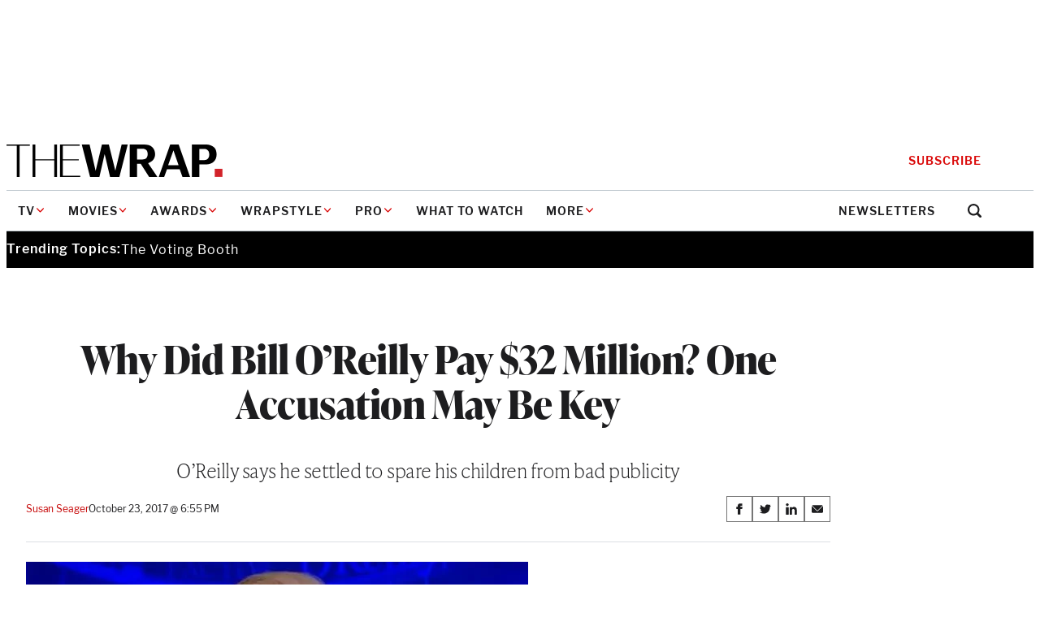

--- FILE ---
content_type: text/html; charset=utf-8
request_url: https://www.google.com/recaptcha/api2/anchor?ar=1&k=6LfrehcpAAAAAL6o0kJfxk5Fr4WhO3ktYWPR7-u1&co=aHR0cHM6Ly93d3cudGhld3JhcC5jb206NDQz&hl=en&v=PoyoqOPhxBO7pBk68S4YbpHZ&size=normal&anchor-ms=20000&execute-ms=30000&cb=osaof5wmrwgb
body_size: 49550
content:
<!DOCTYPE HTML><html dir="ltr" lang="en"><head><meta http-equiv="Content-Type" content="text/html; charset=UTF-8">
<meta http-equiv="X-UA-Compatible" content="IE=edge">
<title>reCAPTCHA</title>
<style type="text/css">
/* cyrillic-ext */
@font-face {
  font-family: 'Roboto';
  font-style: normal;
  font-weight: 400;
  font-stretch: 100%;
  src: url(//fonts.gstatic.com/s/roboto/v48/KFO7CnqEu92Fr1ME7kSn66aGLdTylUAMa3GUBHMdazTgWw.woff2) format('woff2');
  unicode-range: U+0460-052F, U+1C80-1C8A, U+20B4, U+2DE0-2DFF, U+A640-A69F, U+FE2E-FE2F;
}
/* cyrillic */
@font-face {
  font-family: 'Roboto';
  font-style: normal;
  font-weight: 400;
  font-stretch: 100%;
  src: url(//fonts.gstatic.com/s/roboto/v48/KFO7CnqEu92Fr1ME7kSn66aGLdTylUAMa3iUBHMdazTgWw.woff2) format('woff2');
  unicode-range: U+0301, U+0400-045F, U+0490-0491, U+04B0-04B1, U+2116;
}
/* greek-ext */
@font-face {
  font-family: 'Roboto';
  font-style: normal;
  font-weight: 400;
  font-stretch: 100%;
  src: url(//fonts.gstatic.com/s/roboto/v48/KFO7CnqEu92Fr1ME7kSn66aGLdTylUAMa3CUBHMdazTgWw.woff2) format('woff2');
  unicode-range: U+1F00-1FFF;
}
/* greek */
@font-face {
  font-family: 'Roboto';
  font-style: normal;
  font-weight: 400;
  font-stretch: 100%;
  src: url(//fonts.gstatic.com/s/roboto/v48/KFO7CnqEu92Fr1ME7kSn66aGLdTylUAMa3-UBHMdazTgWw.woff2) format('woff2');
  unicode-range: U+0370-0377, U+037A-037F, U+0384-038A, U+038C, U+038E-03A1, U+03A3-03FF;
}
/* math */
@font-face {
  font-family: 'Roboto';
  font-style: normal;
  font-weight: 400;
  font-stretch: 100%;
  src: url(//fonts.gstatic.com/s/roboto/v48/KFO7CnqEu92Fr1ME7kSn66aGLdTylUAMawCUBHMdazTgWw.woff2) format('woff2');
  unicode-range: U+0302-0303, U+0305, U+0307-0308, U+0310, U+0312, U+0315, U+031A, U+0326-0327, U+032C, U+032F-0330, U+0332-0333, U+0338, U+033A, U+0346, U+034D, U+0391-03A1, U+03A3-03A9, U+03B1-03C9, U+03D1, U+03D5-03D6, U+03F0-03F1, U+03F4-03F5, U+2016-2017, U+2034-2038, U+203C, U+2040, U+2043, U+2047, U+2050, U+2057, U+205F, U+2070-2071, U+2074-208E, U+2090-209C, U+20D0-20DC, U+20E1, U+20E5-20EF, U+2100-2112, U+2114-2115, U+2117-2121, U+2123-214F, U+2190, U+2192, U+2194-21AE, U+21B0-21E5, U+21F1-21F2, U+21F4-2211, U+2213-2214, U+2216-22FF, U+2308-230B, U+2310, U+2319, U+231C-2321, U+2336-237A, U+237C, U+2395, U+239B-23B7, U+23D0, U+23DC-23E1, U+2474-2475, U+25AF, U+25B3, U+25B7, U+25BD, U+25C1, U+25CA, U+25CC, U+25FB, U+266D-266F, U+27C0-27FF, U+2900-2AFF, U+2B0E-2B11, U+2B30-2B4C, U+2BFE, U+3030, U+FF5B, U+FF5D, U+1D400-1D7FF, U+1EE00-1EEFF;
}
/* symbols */
@font-face {
  font-family: 'Roboto';
  font-style: normal;
  font-weight: 400;
  font-stretch: 100%;
  src: url(//fonts.gstatic.com/s/roboto/v48/KFO7CnqEu92Fr1ME7kSn66aGLdTylUAMaxKUBHMdazTgWw.woff2) format('woff2');
  unicode-range: U+0001-000C, U+000E-001F, U+007F-009F, U+20DD-20E0, U+20E2-20E4, U+2150-218F, U+2190, U+2192, U+2194-2199, U+21AF, U+21E6-21F0, U+21F3, U+2218-2219, U+2299, U+22C4-22C6, U+2300-243F, U+2440-244A, U+2460-24FF, U+25A0-27BF, U+2800-28FF, U+2921-2922, U+2981, U+29BF, U+29EB, U+2B00-2BFF, U+4DC0-4DFF, U+FFF9-FFFB, U+10140-1018E, U+10190-1019C, U+101A0, U+101D0-101FD, U+102E0-102FB, U+10E60-10E7E, U+1D2C0-1D2D3, U+1D2E0-1D37F, U+1F000-1F0FF, U+1F100-1F1AD, U+1F1E6-1F1FF, U+1F30D-1F30F, U+1F315, U+1F31C, U+1F31E, U+1F320-1F32C, U+1F336, U+1F378, U+1F37D, U+1F382, U+1F393-1F39F, U+1F3A7-1F3A8, U+1F3AC-1F3AF, U+1F3C2, U+1F3C4-1F3C6, U+1F3CA-1F3CE, U+1F3D4-1F3E0, U+1F3ED, U+1F3F1-1F3F3, U+1F3F5-1F3F7, U+1F408, U+1F415, U+1F41F, U+1F426, U+1F43F, U+1F441-1F442, U+1F444, U+1F446-1F449, U+1F44C-1F44E, U+1F453, U+1F46A, U+1F47D, U+1F4A3, U+1F4B0, U+1F4B3, U+1F4B9, U+1F4BB, U+1F4BF, U+1F4C8-1F4CB, U+1F4D6, U+1F4DA, U+1F4DF, U+1F4E3-1F4E6, U+1F4EA-1F4ED, U+1F4F7, U+1F4F9-1F4FB, U+1F4FD-1F4FE, U+1F503, U+1F507-1F50B, U+1F50D, U+1F512-1F513, U+1F53E-1F54A, U+1F54F-1F5FA, U+1F610, U+1F650-1F67F, U+1F687, U+1F68D, U+1F691, U+1F694, U+1F698, U+1F6AD, U+1F6B2, U+1F6B9-1F6BA, U+1F6BC, U+1F6C6-1F6CF, U+1F6D3-1F6D7, U+1F6E0-1F6EA, U+1F6F0-1F6F3, U+1F6F7-1F6FC, U+1F700-1F7FF, U+1F800-1F80B, U+1F810-1F847, U+1F850-1F859, U+1F860-1F887, U+1F890-1F8AD, U+1F8B0-1F8BB, U+1F8C0-1F8C1, U+1F900-1F90B, U+1F93B, U+1F946, U+1F984, U+1F996, U+1F9E9, U+1FA00-1FA6F, U+1FA70-1FA7C, U+1FA80-1FA89, U+1FA8F-1FAC6, U+1FACE-1FADC, U+1FADF-1FAE9, U+1FAF0-1FAF8, U+1FB00-1FBFF;
}
/* vietnamese */
@font-face {
  font-family: 'Roboto';
  font-style: normal;
  font-weight: 400;
  font-stretch: 100%;
  src: url(//fonts.gstatic.com/s/roboto/v48/KFO7CnqEu92Fr1ME7kSn66aGLdTylUAMa3OUBHMdazTgWw.woff2) format('woff2');
  unicode-range: U+0102-0103, U+0110-0111, U+0128-0129, U+0168-0169, U+01A0-01A1, U+01AF-01B0, U+0300-0301, U+0303-0304, U+0308-0309, U+0323, U+0329, U+1EA0-1EF9, U+20AB;
}
/* latin-ext */
@font-face {
  font-family: 'Roboto';
  font-style: normal;
  font-weight: 400;
  font-stretch: 100%;
  src: url(//fonts.gstatic.com/s/roboto/v48/KFO7CnqEu92Fr1ME7kSn66aGLdTylUAMa3KUBHMdazTgWw.woff2) format('woff2');
  unicode-range: U+0100-02BA, U+02BD-02C5, U+02C7-02CC, U+02CE-02D7, U+02DD-02FF, U+0304, U+0308, U+0329, U+1D00-1DBF, U+1E00-1E9F, U+1EF2-1EFF, U+2020, U+20A0-20AB, U+20AD-20C0, U+2113, U+2C60-2C7F, U+A720-A7FF;
}
/* latin */
@font-face {
  font-family: 'Roboto';
  font-style: normal;
  font-weight: 400;
  font-stretch: 100%;
  src: url(//fonts.gstatic.com/s/roboto/v48/KFO7CnqEu92Fr1ME7kSn66aGLdTylUAMa3yUBHMdazQ.woff2) format('woff2');
  unicode-range: U+0000-00FF, U+0131, U+0152-0153, U+02BB-02BC, U+02C6, U+02DA, U+02DC, U+0304, U+0308, U+0329, U+2000-206F, U+20AC, U+2122, U+2191, U+2193, U+2212, U+2215, U+FEFF, U+FFFD;
}
/* cyrillic-ext */
@font-face {
  font-family: 'Roboto';
  font-style: normal;
  font-weight: 500;
  font-stretch: 100%;
  src: url(//fonts.gstatic.com/s/roboto/v48/KFO7CnqEu92Fr1ME7kSn66aGLdTylUAMa3GUBHMdazTgWw.woff2) format('woff2');
  unicode-range: U+0460-052F, U+1C80-1C8A, U+20B4, U+2DE0-2DFF, U+A640-A69F, U+FE2E-FE2F;
}
/* cyrillic */
@font-face {
  font-family: 'Roboto';
  font-style: normal;
  font-weight: 500;
  font-stretch: 100%;
  src: url(//fonts.gstatic.com/s/roboto/v48/KFO7CnqEu92Fr1ME7kSn66aGLdTylUAMa3iUBHMdazTgWw.woff2) format('woff2');
  unicode-range: U+0301, U+0400-045F, U+0490-0491, U+04B0-04B1, U+2116;
}
/* greek-ext */
@font-face {
  font-family: 'Roboto';
  font-style: normal;
  font-weight: 500;
  font-stretch: 100%;
  src: url(//fonts.gstatic.com/s/roboto/v48/KFO7CnqEu92Fr1ME7kSn66aGLdTylUAMa3CUBHMdazTgWw.woff2) format('woff2');
  unicode-range: U+1F00-1FFF;
}
/* greek */
@font-face {
  font-family: 'Roboto';
  font-style: normal;
  font-weight: 500;
  font-stretch: 100%;
  src: url(//fonts.gstatic.com/s/roboto/v48/KFO7CnqEu92Fr1ME7kSn66aGLdTylUAMa3-UBHMdazTgWw.woff2) format('woff2');
  unicode-range: U+0370-0377, U+037A-037F, U+0384-038A, U+038C, U+038E-03A1, U+03A3-03FF;
}
/* math */
@font-face {
  font-family: 'Roboto';
  font-style: normal;
  font-weight: 500;
  font-stretch: 100%;
  src: url(//fonts.gstatic.com/s/roboto/v48/KFO7CnqEu92Fr1ME7kSn66aGLdTylUAMawCUBHMdazTgWw.woff2) format('woff2');
  unicode-range: U+0302-0303, U+0305, U+0307-0308, U+0310, U+0312, U+0315, U+031A, U+0326-0327, U+032C, U+032F-0330, U+0332-0333, U+0338, U+033A, U+0346, U+034D, U+0391-03A1, U+03A3-03A9, U+03B1-03C9, U+03D1, U+03D5-03D6, U+03F0-03F1, U+03F4-03F5, U+2016-2017, U+2034-2038, U+203C, U+2040, U+2043, U+2047, U+2050, U+2057, U+205F, U+2070-2071, U+2074-208E, U+2090-209C, U+20D0-20DC, U+20E1, U+20E5-20EF, U+2100-2112, U+2114-2115, U+2117-2121, U+2123-214F, U+2190, U+2192, U+2194-21AE, U+21B0-21E5, U+21F1-21F2, U+21F4-2211, U+2213-2214, U+2216-22FF, U+2308-230B, U+2310, U+2319, U+231C-2321, U+2336-237A, U+237C, U+2395, U+239B-23B7, U+23D0, U+23DC-23E1, U+2474-2475, U+25AF, U+25B3, U+25B7, U+25BD, U+25C1, U+25CA, U+25CC, U+25FB, U+266D-266F, U+27C0-27FF, U+2900-2AFF, U+2B0E-2B11, U+2B30-2B4C, U+2BFE, U+3030, U+FF5B, U+FF5D, U+1D400-1D7FF, U+1EE00-1EEFF;
}
/* symbols */
@font-face {
  font-family: 'Roboto';
  font-style: normal;
  font-weight: 500;
  font-stretch: 100%;
  src: url(//fonts.gstatic.com/s/roboto/v48/KFO7CnqEu92Fr1ME7kSn66aGLdTylUAMaxKUBHMdazTgWw.woff2) format('woff2');
  unicode-range: U+0001-000C, U+000E-001F, U+007F-009F, U+20DD-20E0, U+20E2-20E4, U+2150-218F, U+2190, U+2192, U+2194-2199, U+21AF, U+21E6-21F0, U+21F3, U+2218-2219, U+2299, U+22C4-22C6, U+2300-243F, U+2440-244A, U+2460-24FF, U+25A0-27BF, U+2800-28FF, U+2921-2922, U+2981, U+29BF, U+29EB, U+2B00-2BFF, U+4DC0-4DFF, U+FFF9-FFFB, U+10140-1018E, U+10190-1019C, U+101A0, U+101D0-101FD, U+102E0-102FB, U+10E60-10E7E, U+1D2C0-1D2D3, U+1D2E0-1D37F, U+1F000-1F0FF, U+1F100-1F1AD, U+1F1E6-1F1FF, U+1F30D-1F30F, U+1F315, U+1F31C, U+1F31E, U+1F320-1F32C, U+1F336, U+1F378, U+1F37D, U+1F382, U+1F393-1F39F, U+1F3A7-1F3A8, U+1F3AC-1F3AF, U+1F3C2, U+1F3C4-1F3C6, U+1F3CA-1F3CE, U+1F3D4-1F3E0, U+1F3ED, U+1F3F1-1F3F3, U+1F3F5-1F3F7, U+1F408, U+1F415, U+1F41F, U+1F426, U+1F43F, U+1F441-1F442, U+1F444, U+1F446-1F449, U+1F44C-1F44E, U+1F453, U+1F46A, U+1F47D, U+1F4A3, U+1F4B0, U+1F4B3, U+1F4B9, U+1F4BB, U+1F4BF, U+1F4C8-1F4CB, U+1F4D6, U+1F4DA, U+1F4DF, U+1F4E3-1F4E6, U+1F4EA-1F4ED, U+1F4F7, U+1F4F9-1F4FB, U+1F4FD-1F4FE, U+1F503, U+1F507-1F50B, U+1F50D, U+1F512-1F513, U+1F53E-1F54A, U+1F54F-1F5FA, U+1F610, U+1F650-1F67F, U+1F687, U+1F68D, U+1F691, U+1F694, U+1F698, U+1F6AD, U+1F6B2, U+1F6B9-1F6BA, U+1F6BC, U+1F6C6-1F6CF, U+1F6D3-1F6D7, U+1F6E0-1F6EA, U+1F6F0-1F6F3, U+1F6F7-1F6FC, U+1F700-1F7FF, U+1F800-1F80B, U+1F810-1F847, U+1F850-1F859, U+1F860-1F887, U+1F890-1F8AD, U+1F8B0-1F8BB, U+1F8C0-1F8C1, U+1F900-1F90B, U+1F93B, U+1F946, U+1F984, U+1F996, U+1F9E9, U+1FA00-1FA6F, U+1FA70-1FA7C, U+1FA80-1FA89, U+1FA8F-1FAC6, U+1FACE-1FADC, U+1FADF-1FAE9, U+1FAF0-1FAF8, U+1FB00-1FBFF;
}
/* vietnamese */
@font-face {
  font-family: 'Roboto';
  font-style: normal;
  font-weight: 500;
  font-stretch: 100%;
  src: url(//fonts.gstatic.com/s/roboto/v48/KFO7CnqEu92Fr1ME7kSn66aGLdTylUAMa3OUBHMdazTgWw.woff2) format('woff2');
  unicode-range: U+0102-0103, U+0110-0111, U+0128-0129, U+0168-0169, U+01A0-01A1, U+01AF-01B0, U+0300-0301, U+0303-0304, U+0308-0309, U+0323, U+0329, U+1EA0-1EF9, U+20AB;
}
/* latin-ext */
@font-face {
  font-family: 'Roboto';
  font-style: normal;
  font-weight: 500;
  font-stretch: 100%;
  src: url(//fonts.gstatic.com/s/roboto/v48/KFO7CnqEu92Fr1ME7kSn66aGLdTylUAMa3KUBHMdazTgWw.woff2) format('woff2');
  unicode-range: U+0100-02BA, U+02BD-02C5, U+02C7-02CC, U+02CE-02D7, U+02DD-02FF, U+0304, U+0308, U+0329, U+1D00-1DBF, U+1E00-1E9F, U+1EF2-1EFF, U+2020, U+20A0-20AB, U+20AD-20C0, U+2113, U+2C60-2C7F, U+A720-A7FF;
}
/* latin */
@font-face {
  font-family: 'Roboto';
  font-style: normal;
  font-weight: 500;
  font-stretch: 100%;
  src: url(//fonts.gstatic.com/s/roboto/v48/KFO7CnqEu92Fr1ME7kSn66aGLdTylUAMa3yUBHMdazQ.woff2) format('woff2');
  unicode-range: U+0000-00FF, U+0131, U+0152-0153, U+02BB-02BC, U+02C6, U+02DA, U+02DC, U+0304, U+0308, U+0329, U+2000-206F, U+20AC, U+2122, U+2191, U+2193, U+2212, U+2215, U+FEFF, U+FFFD;
}
/* cyrillic-ext */
@font-face {
  font-family: 'Roboto';
  font-style: normal;
  font-weight: 900;
  font-stretch: 100%;
  src: url(//fonts.gstatic.com/s/roboto/v48/KFO7CnqEu92Fr1ME7kSn66aGLdTylUAMa3GUBHMdazTgWw.woff2) format('woff2');
  unicode-range: U+0460-052F, U+1C80-1C8A, U+20B4, U+2DE0-2DFF, U+A640-A69F, U+FE2E-FE2F;
}
/* cyrillic */
@font-face {
  font-family: 'Roboto';
  font-style: normal;
  font-weight: 900;
  font-stretch: 100%;
  src: url(//fonts.gstatic.com/s/roboto/v48/KFO7CnqEu92Fr1ME7kSn66aGLdTylUAMa3iUBHMdazTgWw.woff2) format('woff2');
  unicode-range: U+0301, U+0400-045F, U+0490-0491, U+04B0-04B1, U+2116;
}
/* greek-ext */
@font-face {
  font-family: 'Roboto';
  font-style: normal;
  font-weight: 900;
  font-stretch: 100%;
  src: url(//fonts.gstatic.com/s/roboto/v48/KFO7CnqEu92Fr1ME7kSn66aGLdTylUAMa3CUBHMdazTgWw.woff2) format('woff2');
  unicode-range: U+1F00-1FFF;
}
/* greek */
@font-face {
  font-family: 'Roboto';
  font-style: normal;
  font-weight: 900;
  font-stretch: 100%;
  src: url(//fonts.gstatic.com/s/roboto/v48/KFO7CnqEu92Fr1ME7kSn66aGLdTylUAMa3-UBHMdazTgWw.woff2) format('woff2');
  unicode-range: U+0370-0377, U+037A-037F, U+0384-038A, U+038C, U+038E-03A1, U+03A3-03FF;
}
/* math */
@font-face {
  font-family: 'Roboto';
  font-style: normal;
  font-weight: 900;
  font-stretch: 100%;
  src: url(//fonts.gstatic.com/s/roboto/v48/KFO7CnqEu92Fr1ME7kSn66aGLdTylUAMawCUBHMdazTgWw.woff2) format('woff2');
  unicode-range: U+0302-0303, U+0305, U+0307-0308, U+0310, U+0312, U+0315, U+031A, U+0326-0327, U+032C, U+032F-0330, U+0332-0333, U+0338, U+033A, U+0346, U+034D, U+0391-03A1, U+03A3-03A9, U+03B1-03C9, U+03D1, U+03D5-03D6, U+03F0-03F1, U+03F4-03F5, U+2016-2017, U+2034-2038, U+203C, U+2040, U+2043, U+2047, U+2050, U+2057, U+205F, U+2070-2071, U+2074-208E, U+2090-209C, U+20D0-20DC, U+20E1, U+20E5-20EF, U+2100-2112, U+2114-2115, U+2117-2121, U+2123-214F, U+2190, U+2192, U+2194-21AE, U+21B0-21E5, U+21F1-21F2, U+21F4-2211, U+2213-2214, U+2216-22FF, U+2308-230B, U+2310, U+2319, U+231C-2321, U+2336-237A, U+237C, U+2395, U+239B-23B7, U+23D0, U+23DC-23E1, U+2474-2475, U+25AF, U+25B3, U+25B7, U+25BD, U+25C1, U+25CA, U+25CC, U+25FB, U+266D-266F, U+27C0-27FF, U+2900-2AFF, U+2B0E-2B11, U+2B30-2B4C, U+2BFE, U+3030, U+FF5B, U+FF5D, U+1D400-1D7FF, U+1EE00-1EEFF;
}
/* symbols */
@font-face {
  font-family: 'Roboto';
  font-style: normal;
  font-weight: 900;
  font-stretch: 100%;
  src: url(//fonts.gstatic.com/s/roboto/v48/KFO7CnqEu92Fr1ME7kSn66aGLdTylUAMaxKUBHMdazTgWw.woff2) format('woff2');
  unicode-range: U+0001-000C, U+000E-001F, U+007F-009F, U+20DD-20E0, U+20E2-20E4, U+2150-218F, U+2190, U+2192, U+2194-2199, U+21AF, U+21E6-21F0, U+21F3, U+2218-2219, U+2299, U+22C4-22C6, U+2300-243F, U+2440-244A, U+2460-24FF, U+25A0-27BF, U+2800-28FF, U+2921-2922, U+2981, U+29BF, U+29EB, U+2B00-2BFF, U+4DC0-4DFF, U+FFF9-FFFB, U+10140-1018E, U+10190-1019C, U+101A0, U+101D0-101FD, U+102E0-102FB, U+10E60-10E7E, U+1D2C0-1D2D3, U+1D2E0-1D37F, U+1F000-1F0FF, U+1F100-1F1AD, U+1F1E6-1F1FF, U+1F30D-1F30F, U+1F315, U+1F31C, U+1F31E, U+1F320-1F32C, U+1F336, U+1F378, U+1F37D, U+1F382, U+1F393-1F39F, U+1F3A7-1F3A8, U+1F3AC-1F3AF, U+1F3C2, U+1F3C4-1F3C6, U+1F3CA-1F3CE, U+1F3D4-1F3E0, U+1F3ED, U+1F3F1-1F3F3, U+1F3F5-1F3F7, U+1F408, U+1F415, U+1F41F, U+1F426, U+1F43F, U+1F441-1F442, U+1F444, U+1F446-1F449, U+1F44C-1F44E, U+1F453, U+1F46A, U+1F47D, U+1F4A3, U+1F4B0, U+1F4B3, U+1F4B9, U+1F4BB, U+1F4BF, U+1F4C8-1F4CB, U+1F4D6, U+1F4DA, U+1F4DF, U+1F4E3-1F4E6, U+1F4EA-1F4ED, U+1F4F7, U+1F4F9-1F4FB, U+1F4FD-1F4FE, U+1F503, U+1F507-1F50B, U+1F50D, U+1F512-1F513, U+1F53E-1F54A, U+1F54F-1F5FA, U+1F610, U+1F650-1F67F, U+1F687, U+1F68D, U+1F691, U+1F694, U+1F698, U+1F6AD, U+1F6B2, U+1F6B9-1F6BA, U+1F6BC, U+1F6C6-1F6CF, U+1F6D3-1F6D7, U+1F6E0-1F6EA, U+1F6F0-1F6F3, U+1F6F7-1F6FC, U+1F700-1F7FF, U+1F800-1F80B, U+1F810-1F847, U+1F850-1F859, U+1F860-1F887, U+1F890-1F8AD, U+1F8B0-1F8BB, U+1F8C0-1F8C1, U+1F900-1F90B, U+1F93B, U+1F946, U+1F984, U+1F996, U+1F9E9, U+1FA00-1FA6F, U+1FA70-1FA7C, U+1FA80-1FA89, U+1FA8F-1FAC6, U+1FACE-1FADC, U+1FADF-1FAE9, U+1FAF0-1FAF8, U+1FB00-1FBFF;
}
/* vietnamese */
@font-face {
  font-family: 'Roboto';
  font-style: normal;
  font-weight: 900;
  font-stretch: 100%;
  src: url(//fonts.gstatic.com/s/roboto/v48/KFO7CnqEu92Fr1ME7kSn66aGLdTylUAMa3OUBHMdazTgWw.woff2) format('woff2');
  unicode-range: U+0102-0103, U+0110-0111, U+0128-0129, U+0168-0169, U+01A0-01A1, U+01AF-01B0, U+0300-0301, U+0303-0304, U+0308-0309, U+0323, U+0329, U+1EA0-1EF9, U+20AB;
}
/* latin-ext */
@font-face {
  font-family: 'Roboto';
  font-style: normal;
  font-weight: 900;
  font-stretch: 100%;
  src: url(//fonts.gstatic.com/s/roboto/v48/KFO7CnqEu92Fr1ME7kSn66aGLdTylUAMa3KUBHMdazTgWw.woff2) format('woff2');
  unicode-range: U+0100-02BA, U+02BD-02C5, U+02C7-02CC, U+02CE-02D7, U+02DD-02FF, U+0304, U+0308, U+0329, U+1D00-1DBF, U+1E00-1E9F, U+1EF2-1EFF, U+2020, U+20A0-20AB, U+20AD-20C0, U+2113, U+2C60-2C7F, U+A720-A7FF;
}
/* latin */
@font-face {
  font-family: 'Roboto';
  font-style: normal;
  font-weight: 900;
  font-stretch: 100%;
  src: url(//fonts.gstatic.com/s/roboto/v48/KFO7CnqEu92Fr1ME7kSn66aGLdTylUAMa3yUBHMdazQ.woff2) format('woff2');
  unicode-range: U+0000-00FF, U+0131, U+0152-0153, U+02BB-02BC, U+02C6, U+02DA, U+02DC, U+0304, U+0308, U+0329, U+2000-206F, U+20AC, U+2122, U+2191, U+2193, U+2212, U+2215, U+FEFF, U+FFFD;
}

</style>
<link rel="stylesheet" type="text/css" href="https://www.gstatic.com/recaptcha/releases/PoyoqOPhxBO7pBk68S4YbpHZ/styles__ltr.css">
<script nonce="jUmFIKH_Sne7NbXaPYtbpg" type="text/javascript">window['__recaptcha_api'] = 'https://www.google.com/recaptcha/api2/';</script>
<script type="text/javascript" src="https://www.gstatic.com/recaptcha/releases/PoyoqOPhxBO7pBk68S4YbpHZ/recaptcha__en.js" nonce="jUmFIKH_Sne7NbXaPYtbpg">
      
    </script></head>
<body><div id="rc-anchor-alert" class="rc-anchor-alert"></div>
<input type="hidden" id="recaptcha-token" value="[base64]">
<script type="text/javascript" nonce="jUmFIKH_Sne7NbXaPYtbpg">
      recaptcha.anchor.Main.init("[\x22ainput\x22,[\x22bgdata\x22,\x22\x22,\[base64]/[base64]/[base64]/[base64]/[base64]/[base64]/[base64]/[base64]/[base64]/[base64]\\u003d\x22,\[base64]\\u003d\x22,\x22w6RPw6PCllonOyQXKE41JWHCg8OdwpR1SmbDmMOLLg7CvURWwqHDtsKQwp7DhcKCVgJyKCVqP3cGdFjDnsOcPgQ/[base64]/DiihUMjMRw5FLwo0wdMKkcWPDsxRZe3PDvMKOwoR+UMKRQsKnwpA8XsOkw71kL2ITwr7Dh8KcNH7DosOewovDpcKMTyVvw5J/[base64]/Bk5Kwpgzw4tCwrQyAF8wwoXDpsK4O8OUw6zCiX0PwrEHdCpkw4TCqMKCw6Zpw5bDhREsw6fDkgxxdcOVQsOvw4XCjGFNwobDtzsvAEHCqgUNw4AVw6PDgA9twpMJKgHCoMKJwpjCtEnDtsOfwrojXcKjYMKKUw0rwrnDpzPCpcKOaSBGbhsraijCkxgof1I/[base64]/[base64]/JgXDscO1w59+woApLMO1w75/d8OJQwBEaMOUwrHDpzdJw5vCvEnDhWvCmyrDqcOLwrRQwo/CkATDpgVqw4gbwqjDuMO+wpklQG/[base64]/wqMrLlpSw6U0CcO+wpvDojzDtMKKwpXClTzCqBLCnMK1QsOgeMKnwocIwpo9J8K+wroxacKdwp0Rw6vDhhHDplxcTgDDiAljDsOfwrfDk8O/[base64]/[base64]/w6Y+A8OpX2/Cn8KKwqlVRmXDu8KAQBnDqsK5fMORwrzCqzsBwr/[base64]/DjSnDqMK/w4kvLcOoZ3vDjF0RwrUyUcODGXZfZsO7wrZHXnjCnnfDs1PCpgrCrUQZwq1Ow6DDjh/ClAggwoNSw6fCmzvDv8OJVHzCpH3CksOYwqbDnMK6FHnDoMKWw6E/[base64]/CocO5FMOaP8KUwr7ClsKnHsOKwp51w7/DpcKnRykEwpLCu3p2w54ObHFpw6fCqSPCkmvDi8OtVzzCncO0eE1FUwUKw7UiLx8LUsOiX1MPJ1IgGTVkNcKEFsOaJ8K5GsKIwpMeHsKSA8OuQkDDgcO6CAzChW/[base64]/[base64]/DrsOiw77DoMOxw4HDk2nCn8OWBcOocD7CucK7NcKOw6ZdAGdyMsOwGcKOaBBWM2/Cn8Kow4nCpsKpwrdxw41fPDrChiTDvgrDkMKuwqTDu3sdw6FDeCcpw5fDvzHDvA98GmrDmwpLwoXDjhzDo8KdwrzDv2zCgMOVw6dmw5UzwrZYwr7DlMOIw4zCjTJpEBpuYBc6wrbDq8OXwo3Dm8KKw5vDl2jCty4rSiVwEsK0HmTDiQ4Tw6/Dm8KpEcOawrx0T8KVwqXCk8OGwpADw7/DncOyw4nDkcKTU8ONRBXCj8Kcw7jDqzzDhxTCqMKowqDDmClOw6IQw6xJwpjDocO5fhkfXVzDocKuCnPCrMK6w7jCm1IUw6DCiEvDi8K9w6vCqETCq2oTOEQAwrHDhXnCo2t6X8Oywq0HEWPDlyhbFcKdw7nDlBZdwoXDq8KJbR/DiTHDi8KuQsKtRFnDrMKdFWgAQjEMc3UCwrXChSTCuRtfw5/ChyrCgmZ8IsKdwr3DgR3DnWc9wq/DgsOFJDbCuMOjTcOxIFJkXDTDvD1dwq0Zwp3DhALDsXcMwr7DscOzaMKAMsO1w5bDgMKiwrktL8OlF8KBJ1zCribDhmcSKB/[base64]/JMKPIC/Co8O6w6TDjETCgTkYZmQgHcOBVcOewp3DhihUTHPCqcODPcKwQUxJJR1/w5PCkklJM3UFwoTDi8Oow59ywoDCoycGVQRSw6jDqwhFwp3DqsOxwo8kw5F0c2bCpMKSKMO7w6E/e8Kqw6VSMifCoMKMIsO4bcK8IBzCs1fDnQzCq0nDp8O5QMOkcMOtCkLCpiXCvTTCksOLwpnCk8OAw41aCsK+w4NtD1zDnUfDiU3CtHrDkxAMS1PDosOMw6/Dh8OOw4LDnW4pe1DCrwBkTcOkwqXCnMKpwoTCij/DvS4bblQABElFeUbCnnfClMKFwpTCi8KnFcOfwq3Do8OcJzrDu0TDsljDgMO4JMO5worDhMKgw4zDr8K+DxVswrtawrnDkEx1wpvClcONw4EWw5hWwpHChsKfZgHDn1bDpsKdwq8Nw60bOMKwwobCoVPDicKHw7bDucOmIhLCqsO/[base64]/[base64]/ClVpvw5HCk1PCv0XCsMOzNcOCUVYiAj3DtMK2woV8HQzCh8KmwqvDoMK2wpkRHMK4w4BqZ8KjacOEVMKkw7HDlsKNInHCrTlQTmVGwqd8YMOFAnt9ZsOFw4/CqMOIw6AgZcOsw6jCl3cFwoXCpcOLwr/CtsO0wr90wqLDik/DgxTDpsK2wobCrcK7wpzCg8Omw5PCpsObSj0XIsOTwotOw7IrEnLDknzCpsKRwoTDh8OSEMKPwpzCmcOqCmElCSEgT8Kjb8ORw5/DpUjCkB0BwrXCpsKBw7jDqwbDtXnDrhvComDDuVpWwqMOwoZQw7IIwqPChGk4w6cNw5PCr8KfccKZw6kmLcK3wrXDiDrDmCRmFHdtC8KbRxbCtcO6w6lzZj/DlsKBAMOzZjkvwpcZb397fzRtwrd3a28/[base64]/CuMOZG0LCuWYZccOoOsK1wooxYFXDti9wwo/ChG9BwpDDsgg/[base64]/CuE8Twqwkw5PCqSzCvn7CjwbDgcOLfMKlw6FFwpcTw689AMO0wrbCmGIBbMOuQWXDiWjDtcO/f0HDpzlHFFNjW8OVPRYGwr0hwr/DrHwXw6XDp8KGw53CiDQhJsK8wpHDmMO9wqpDwqonBGAUKSHDtx/[base64]/DksKfwrDDmxc6DMKsKXLCtXAowqlMwr3CnsK+CBY2GMOJZ8OoUTnDuBXDicKoJHRQYEITwqTCj1jCilbClAzDnMOTFsKlT8KowpTCvsOqMHp3wp/[base64]/DhCc4wo9YwrXCr0k7w5LDlEXDtMOUw7rDhcKZFcKMXU1bw7/DmRotTsKSwpETwrNdw4JwOh02YcKEw7tUDCZBw5Jgw6LDr1wdfsOgURMqGi/CtnPCuywHwqJ+w5DCq8O2CsKuYVpHX8ONOsO/wpgDwqxvBgXDtyl5HcK+RWHCoRbDn8O2wqsbbsOrasOqwoRLwopJw5PDpTt/w6cjwqNVS8OkD3Fxw4/Ct8KxIw3Dh8OTw7F0wqpywo8FfAbDii/DqFHDlC0YAT0kUMKzIsK/w4AsD0HDt8Orw63Cq8K4TnLDlDvCp8KzHMOpECXCq8KDw6sAw4YQwovDkjcQwq/[base64]/DihAOI8OawqnCiMO6wpLCvMOYDGXDjcOmw5cKw6DDkF/DthcSwrnDml8VwqrCjsOFZsKJwpjDv8KAFhIQwqzCgkIRHsOGwp8mdMOFw7U0C3V9CsKRSsKUaGDDuyNdwp9Kw53Dl8KkwrENZcOKw5/[base64]/DmcOVwq08dsOgw47DukoLwq3DjsO2wpTDkmg+KMKyw4kVVREKOMKDw4XCjcK7w61OFSR6w6BGw4DChRnDm0Jhf8Oyw4/CmibCkMKJScONesO+wotiw61qEWJdw7vCiHvDr8OtMMOmwrZnwplESsO/wpghw6fCiQRebUUESDVewpZEIcKow7dhwqrDk8O4wrRKw6rCo1TDksKIw5nDqyDDsAULw7AgaEvCsh9Cw4XCsG/CjRDCrcOiwrPCmcKNBcK7wqNKwoEtd39sclhsw7Rtw4jDvGLDiMOHwqjCsMKowovDkcKCalZDSwEaKmVmDXjDqcK/wqwnw7h/FMKRXsOOw5/CkcO+E8O8wrXDkWwNGcOOKm7CkgMTw7vDqw3CtmY0RMOpw7oTwrXCgnV/[base64]/wrTCgMKBTMOCBArDt8Kxw4ABwovChMOOw7bDrhjDgVs5w6NWwqJmw7PDmMK9wrHDmMKeQMKAD8O1w5FKwp3CrcKNwpVLw7HCqhxOJsKSGsOHaV/CksK5DEzDjsOqw4oaw7d6w4wGHsOMb8OOw7waw43ChEDDlcKxwp3Cg8OaESo0w4gMZMKtX8K9fcKGQcOKfynCqTYHwp3DncOaw7bChgxnV8KVeGoWXsOkw459w4V4FwTDt1pEw75Pw53DicKbwrMTUMOFwp/CjcOiIljCvsK4wpw/w4JPw7EVMMKsw6tcw5xyVTLDpAjDqsKOw7s+wp4rw4PCnMK5IsKEUyHDlcOcBcOtJGTCksKGECXDkG90azXDgwfDg3cOUsOVCsKYwo7DrcK6fcKvwqopw6MfQnMUw5IUw7bCg8OBd8Ktw6k+wpsTPcKSwrvCn8Kwwo4MFsK/w6t5wpDCjkHCqMO3w5jCiMKhw4ARbsKCWsKzwp7DsxrCgMKzwpUwLCclX2vDrsKIYk4nLsKtR0fCrsO2wrLDmwYOw43DrXPCuH/CtjJlL8KAwqnCn2hdwprCkHx4woLDoUTChMKZelY4woTCv8K7w6XDnkfCqsOXGcOUYFoIHhoPYMOOwp7DpEZxeB/Di8OwwpnDlcKhesKlw4FfbmHCscOsfms4wr/[base64]/w5E4w5jCi8KFfX3DlWfCvUMRw67ClgjDrcO/asKbwrMBVcOrDDhlwo0hVMO0V2MydRpOwrfClcO9wrrDjSdxX8K+wogQJg7DnEMIeMOmY8OXwp5AwqRaw55Cwr/Dl8KOC8O0D8K4wo/DvkzDt3o6wo3CkMKoAsOEbcO4VsO9asOKMsKWQ8ObPg9DV8O/[base64]/[base64]/CpWQQwpbCqi3DjsKlw4XCvVLDmhLCrcOjRQFHC8Onw558wqjCl8OVwr0WwoRTw6UhXMOvwp/[base64]/CsENsS8KSw7TCgyZUAF/DuHFhEsK/MMOyfQXClsODwrAXdsKuBikAw58hw6DCgMOkTzzDkkHDtcKDBG0vw5/Cl8Kfw7nCusOMwp7DoFQSwr/DmBvChsOvNFJdZQU1wpTCscOIw5LCg8OYw6E6azhRfGkswrXCtmXDqVrCpsORw4jCg8KtFFPDqmvCmsKUw4/DisKOw4IjEiLDlQsbBTjCnMO0BGPCllfCmsOXwrXClWEGWhtAw5vDqUfCuBdsM1Nzw7fDsAs8CT9lScKmYsOLHjTDnsKcTsK/w689VkpJwpzCnsO2AsKTPyItOsOBw7fCqBHCsBAow6XDncO0wonDscK4w6DCv8KPwpsMw6fChcKFD8KqwrPChypfwrt5CXXCvcOKw4rDlMKBXMOfYFPCpcOLUB/[base64]/DoMO8YDswbzxcw69JwqbCm8Ohw6vCjQDDm8OcEcOAwrfCtiPDj17DnAdPTMOyUTDDpcKRbcOJwqZFwqHCiRfCssKlwpFAw4F7w6TCo2xgRcKQN18DwrJ7w7cQw7rCtiMMT8K8w6VRwpnDnMO5wp/CvTY/S1vDtMKMwqkOw4TCpwg+d8OQAsKBw5t+wrQsPgnDu8OFwqbDohhrw5PCmXMSw6vDjRILwoTDnlt9w4RiOBzDt0XDo8K1wonCgsOewpJpw4LCocKhUkDDncKvT8Kgw5BRwr8swofCtyUNwoYowqHDnwkRw4XDkMO0wohFYWTDnC8VwozCpl/[base64]/CuMKWQBbCrsKvKiITAcK3fcOPwqDDnTfChMKew63DvMKkwrvDk2ZdDD0hwoMVeyjDj8Kyw487w4MGw7pHwq7DpcKKOQQkw4FswrLCgSLDn8KZEsOpCMOcwobDp8KKYXxlwos5aFsPJMOYw7DClwnDu8KUwoBkecKIDlkbw47Dp0LDhgzCr2jCo8O/wpZJd8OmwqjCqsKcZsKgwp5vw4PCnG/[base64]/[base64]/FsOPwqnCvkN2w5zCosK7w7hRNQPDhT59HCDDnUkRwqTDhVLCrk/Csy9owqYrwovCsHtgD0cMK8O8LDNwT8Obw4YowpQ/w5VWwpcEbxLDjDZeHsOoXMKlw6LCtsOFw6LCsFY8V8O7w70oVsKNG0YgQFUFwoICwrYgwr/DiMKNZsOBw5XDt8OvXFk1L0zDpMOcwpwyw7xGwpbDsgLCrMKvwqN7wr3CtQfCiMOZLx4QBnDDhMOncHISw6vDjCfChsOkw5BgN3oGwpY9N8KEZMOyw7Eiwp4iP8KFwo/CpMOWNcKbwpNIGw7Dm3RJGcK0dDHCviMHwpbCkD8Cw7N9YsKfRm7CtyzDh8OieTLComM/w5tyd8KlB8KfW3gGTnzCl2/CusKXb3bCqmvDoiJ1GMKyw7Q+w67CkMK2YDZmDHAgRMK9w5jDhsOaw4TDoVdgw7dKbHHCpMOxD37Cm8OCwqURHsOMwofCiCYMdsKHOEvDnAbCm8KwVBFQw5k+QS/[base64]/[base64]/DlcK/b8KNwoNKwp5ow6XCoT8Tw6fDqQHCpcOBw4V4Yidrw7/DnGJfwoZbbMO/[base64]/CvAHCllkfw5jCugtvwpXDhBhXwp/[base64]/w6duPk3CmsOXwpXDpTrDlcKAMhvDkyPCj0hKXMOsJCDDrcO8w58Wwr/DkmA8DUgeAMOxwpAYCMOxw6owfHXCgsKBRk/[base64]/w6XDo8KUGzAgwpjChCPCqBrCkcOSw7zCg2AFw7wNwrzCmsKKPsKqTMOyXFxOJ2Y7asKewo48w5oYIGA7U8KOD1UXPznDmj5Fe8ODBjIcLMKGL2/Cn1LCjlwqwpBEw7nCjMOnw5JEwr7DtBg1KRxEwrDCt8Oqw6fCg2/Dkz3DvMKywqpjw47DhQFHwojDvR7Dv8KOw5rDiAYkwqEywqx1w73CgVTCrzbCjF3DssKEAy3DhcKZwpvDmXshwrMuAcKjw49IC8OQB8KOw4nChMK0CxnDq8Kdw75pw755w6rCky1AIVjDtsOSwqvCnzpoDcOuw4nCisKXSB7DucOBw5F9fsOQw58jGsK2w7M0FMK/eULCp8K+DsOGcHDDh0hhwqkJZmPDisKIwrnCk8Ovw5DDtsODWGAJwpnDucKxwpUWcFrDm8K1RWfDg8KFaWjDqsKBw5wOU8KeZMKswo18XnnDlsOuw7bCo3HDisKvw67Duy3DrcKMwolySkF8X0tsw7/Cr8OybjLDuFEtf8OEw4pOw6M6w7hZPknCl8KNHEXCgsK+DcOxw7XDkTc/[base64]/DhQfCoVtpw4spw7IoLD/[base64]/CjTsCUnd8UsKvXcKAVVTCusO4cD56wozCncOswqzCmWfDmEfChsOjwrPCgMKYwokXwqrDjMOow7jCmylNb8K6wobDsMKJw5wPesOZwo3Cm8OEwqwMU8O7GDvDtFcgwqjDpMOsBB/CuBBiw50sSWB+Kn3DkcOkHzYvw7c1wq4qVS5bSUUpw6XDk8KCwrtSwq0nKksKf8KgfAVxM8Oxwp/[base64]/CsO6MTXCisOfK2V/TcOaw6TCm1zDu8OxMnsPwrXDj2nCs8OdwoLDpMOyfAnDusKIwpnCuTHCkEIZw4DCtcKYw7kPw7lMw6/CkMO4wojCrmnDhsKiw5rDiXJ/w6tUw5Usw6/DjMKteMKOw6l3KsO+QcKUaUzCm8OWwrdQw5zCqT/DmwcsaU/DjR8twozDlhg7bnbDhgXCkcO2a8K+wroVZALDucKpamkgw7fCssO1w5zCo8KDcMO3wpdFNl3ClMO+b3MlwqrChF/CkMKLw7PDrUHDv27CmMK2UUxuEMK6w4oCTGDDoMKjw6B6ByPCgMKUY8OTCF92TcK5XCxkJMKdXcKuAXwkfMKewr/DusK/[base64]/[base64]/[base64]/fcKiXlzDk8KJwpNsU2XDhGTCnwpxw6LDtcOLdMKUw5kiw6vDmcKYJ0JzAMONw4rDqcO7ScO1NCHDqU1mMsObw73DjTcawqtxwqIieBDDvcOEYE7DpHAjLMOzw40BchfDr1/[base64]/DhV92wpvDqEPChjbCh8K9w4cOA8OBFsKIw5XDp8OMTmYCw6zDh8OzLwwdeMOENhDDryQ5w7rDpE8CXcOowohpPwjDrntvw6jDtsOFwqECwrBqwpPDvMO4wpBBCU/[base64]/Cvl7CnMOMW8K3NEjDvMODG8OJScOaLFvDg8O7wpPDlGJ4C8OXEcKkw6LDvjPDlsOxworChsKvf8Klw6zCmsKyw7fDrDojMsKMa8OMLgQgQsOZZArDgz3DrcKmccKQAMKZwrPCisKtDCXCkcKZwpLDkTpZwrfCoF5sY8OQWAAfwrLDqE/DkcKvw6DCuMOCw4I8NMOvwq3CpcOsN8O9wro0wqvDgsKTwo3Co8KnTRMRwpVwdGfDnVDCqlTCpGPDrWrCqcKDZTA7wqXCiX7DpgF3UxHDjMOVFcOQw7zCgMOiDsO/[base64]/dCFiVcOawqFOw7/[base64]/[base64]/PcOkw4XCtmIIIxQuw6cpUhzDtwHDvGF2wr3Dp052V8OAwprDu8Onwpo9w7nDnE5mPsKkfcK7wqRgw5zDvcOxwqDCkMO8w4LCssKsKEXCpxl0Q8OBBFxUU8OKfsKSwpnDncOzQSLCmlbDmyzCthN1wotpwpU/DsOOw7LDgzsNen51w5gOEA1cwozCqFxxw6o3w7oqwoh8I8KdUCk8w4jDjH3Cv8KJwrLClcOzw5BWB3HDtVwjw6HCk8ONwr0Xw5sewrjDtELDh2vDmsOkQ8KYwrYIQDV4YcOXYsK3cTxHUH5UV8KIEsOtfMOyw4J+Kgp0wqHCg8OiUcOKNcK9wpfClsKTw4TCnG/Du3geUsOYVsKvMsOdIMOEC8Knw5khwqB1wovDmsO2TSZKOsKFw6LCoX7DiXBTH8KvNhENUU3DqyU/JUHDmA7DnMOPw5rCiWo/w5bDoXMlen1ACsOawrI+w69aw4NSeG/CsgdxwrAaZl/CvhHDhgfDicOYw5TChydPLsOgwqnDoMOVHQFPUkFfwq48eMKjwq/[base64]/wrISwqvCmgESeDpuw61LwrnCthplwpHCu8O8aC0WRcKuQk7CijTDssKGfMOVcHrDjHXDmcKOeMK+w7wUwpzCusOVDxHDtcKtS15Kw75qagTCrgvDkjjCg0TCqUs2w7QMw5AJw61/w5Btw4fCsMKrZcKGesKww5fCr8OXwoJfXsOqIV/CjsKCwo/DqsKPw5o4ZljCnGjDqcOEJAlcw4fDoMKLTEjCmgzCsRZqw4rCocKzYD1mcGxowqwiw6DCrxgcw4NZcMKQwqs4w40JwpPCthV8w5thwq7CmnRLA8KGCsOeH0TDrmNYC8OMwrl8wofCpTZfw4BPwrg1a8K8w4RVwq/Dn8Knwq0mbWHCl27Cp8OTR0rCuMO9P1/Cv8K4wrQPXUojISRzw6hWR8KrHHpAPSlEfsKLdsKsw48TMgXChHtFw4cNwrxPwrbCi27CscOBAVo+WMKfFVsME2PDlG5Ad8K5w6oobsKSbFbCiD80Dw/DlsOzwpLDgMKIw6LCjWnDkMKbI0DCmcOXw47Do8KOw4d+DkMCwrRJPMKHwpxgw6kQEcKzBgvDjMOhw7vDgcOPwrfDsgpZw4MnYsO7w7PDvjDDncO2CsKow6xAw4MRwp1TwopHWlHDlxRYw6wFVMO+w6hVLcK2WcOlPgdLw4XDlFbCnVTCsXvDl3/[base64]/CgMKlwobDosOzw6FxIMOKfEI/AsO/SQ96EhIgwpbCr31LwpZlwr1Lw6bDoQ5pwrHCgDxrwpFfwq0iaxjDnsOywq0xw6YNJj19wrY7w4zCgcKzZSVGEknDtl/Ch8ORwqPDpSFIw6Iyw4LDiBXDusK4w6rCtUZvw78vw4kmWMKCwrvCrwHDtCZpbUNBw6LDvQTDpnbCqiNtw7LCtSTCvxgCw50/[base64]/DVnDh8KPwovCksOvYCfCoXPCu3s2wovDiMKTIMKkGcKrw6BHwpjDqMKywqVMw53Ci8Kcw5zCvRPDp0N2CMO/wo08DVzCrMKxw7DCqcOqwpDCh3fDv8O1w4nDoQ/[base64]/DlmrDqcOlwrsswovCl8ODwqVXIBR8HsK5bBkWw4jCgVR0LzluRcO2e8Ozwo7CuAIjwp7Dk01pwrnDkMOJw5kGw7fCkDHDmHjCvsO3EsKSDcOawqkjw7hJw7bCjsKiOgNNbzzDlsKxw6B5wo7CtQYgwqJ9LMOcw6PDjMOXEsOmw7XDgcKvwpALw6xlZ3N9wq9GfyXCsQ/[base64]/CrMOBw6BUZTPCnnsewosLw58Uw5Mvw5g7w7HCusOewo8EW8KmNSTCn8K8wqhkw5rDmHbDjcK/w7E4GDVuw5XDl8Klw75qCyl1w5bCjHfDocOwdMKDw4fCgFxRwoFjw74cwpbCqcKyw6JsYlDDjG7DgwLCnsKraMK3wq0rw4nDo8O9NQPCqkPCg1TCnUbCnsOvXcO8RMKwVlfDhMKNwo/CncOxfsKBw7vDp8OFb8KJOsKfKcOPw6NzUsODAMOKwr/CiMK9wpArwq5JwoMrw585w5zDr8KJw4jCp8K/bAEsHy1MYExXwpkow4TDtMOxw5fCoUbCisOvPWogwrJAcXl+w7UNFUjDm27Dsgc0w49xw7FOw4Rtwp4xw73Dig0pLMKvw4DDsXxqw6/[base64]/N8K1eyDCoC7DmcO/HDpkwrA8w4tEwpDDocOAfmo1ZsORw4nCsSrCpS/Cj8Knw4HCgHBffhAAwodhwqDCpUjDrnrCjzsXwqrCuVnCqE3CqT/CuMK+w40HwrgDKGjDgcKiwrUZw7IDTsKnw7nDlMOBwrfCugtAwrLCvMKbCsOBwprDgMOcw7Rhw5DCvMKyw6MFworCtsO7wqNpw4XCrHQqwqrCkMKqw7VVw4EXw58CI8OPVRHDkXrDocKyw5s8wqPDucKqc33CisOhwrzCmm07M8Kmw7Rbwo7ChMKebMK/EzfCgTLCjgDDi0kEFcKRS1DCmMKuwoQ0wp0fdcKgwq/[base64]/CuTbCscOtw6Erw5TDlsKpwpbDrmIpVMKXw5/Dl8KrwpEpJUXDrcOcwokWW8KHw4LCh8Otw4fDnMKmw6/DmiTDtcKUw4hFw7R+w7o8McOMT8Kmwq9Fa8K3w5HCjcOLw4cuSQMZUSzDkG/Cm2XDjGHCkHQWY8Kva8KUH8KofDF/w5YOAB/CqyjDmcO1DMK0w5DCgFxQwrVhD8OBBcK2w4FMFsKtT8KsFxxdw5BwUw1qd8Ouw7bDrwjCsxp3w6jDn8KzOsOhw7zCmHLCvMKcfMKlJyFOT8K7bzAPwrpxwqV4w61Yw6Fmw61sYMKnw7sdw7TCgsOhwrAqw7DDojdfLsKkNcKRe8Kiwp/DhQo3V8OCasKgZjTDj2vDv1jCtEZqXQ3CrDsawojDsn/CqC8GecKdw5PDlMOgw7PCvz9YIsOeDhwfw7ZIw5HDtwjCuMKMw6cww7nDp8O1esK7NcKcUsKcZsOmwpYsW8OQFWUQQ8KBw6XCjsOXwr3CrcK0w5jCm8OEAUM7JBDCrMKsHyprKS8EfxwMw7jCocOWPQbCucKcKEfCngR6wq0awqjCrcK/w6QFW8OHwptSeR7CjcKOwpVUHgLDnVh/w7bDl8ORw6jCvjnDuULDmMKVwrEkw7EDSAgsw7bCnBnCq8Kqwq5fwpTCv8OqVcK1wq1MwogSwqPCqlnChsOTckXCkcKNw6LDmMKRA8Kgw4E1w6k6cBdgOxQkBmvDjytkwol/wrXDlcKIw6fCsMO9NcO2w60UUMO4AcKLw5LDgEcZEwXCp2fCgRnCjsK0w5vDr8K4wrVDwoxQcBLDuVPCoG/Dj07DucOBw7cuIcKYwqxxR8KiNcOoAsOcw57CuMK2w4JSwq1Sw4vDhjRtw40gwpnDhnxVUMOWTsKHw5DDgsOCWzw5wojDhgdGfhNFNSTDsMKoZsO6bDYAXcOqUsKkwpjDisOGw5HDg8KxfXPChsOKRcKxw6nDnsOhJ2LDtVwqwozDicKOGxLCtMOCwr/DsC/CscOxcMO7c8O3cMKUw57DncK+JMOXwox0w5NHPMOtw6RNw6gvb0k1wqN/w4jDn8OvwrlswrLCpsOBwrlXw43Dp2bDlMOTwrnDhV09McKjw6nDjVBmw4MjdcOyw6ETB8KtFHV5w6w7Y8O2CjMEw7oUw4Zbwq1CTi9eCDrDmsOTXBvDkRMxw6HDusKdw7XCqhnDmU/[base64]/[base64]/[base64]/Dszo+AwXCnmbDoS8jwrbDvS3Cri0uaCDCn0Rmwq7Dn8OSw4HCtiMpw5HCqMOPw57CqzoaOMKtwqNqwppxE8OgIAjDt8OyPMK9VXHCksKSw4YHwoEYE8KEwq3Ci0A/w4XDs8ODMSTCqQJnw4lMw7DDrcObw4FowofCkUFUw4IHw54PRizCjcOFKcOaIMOsG8KoZMKqAnxkLi5HUVPCgsOMw5TClV9xwrlGwqXDv8OdVMKVwpfCsm81w6V+eVHDrA/DoRwUw5wlKz7Dgwo6wrJVw598CMKYaFRFw7NpQMOLMGIJw7x2wq/[base64]/dCzDosKgByV2wpZ9XMOTGcKNL8OEZcKTwoLCrX1awolvwrtOw69lw63CvcKgwq3CiFrCh3PDrlxwUsKbZ8O6wpQ+w6/[base64]/Cg8KCJcKOwrHDkcKjw7HCiXfDucOIwrsrO1HDi8KnwrPDlSlNw7RxPRHDqg92ZsOkw5HDjHtyw4F0O3PCqMK5VUhvd3Qqw7jClsOJZ3nDjS5FwrMMw6fCtcOiWcOIAMKGw6cQw4lDLcK1wpLCnMKqDS7CrVHDtzF5wrHCsxJ/O8KfQgN6JnBlwqXCoMKLDHlhYxHCqMKbwpFTw4zCoMK5f8OIX8Kbw7HCiwxpL1rDoQRMwqB1w7rDtsOsVBZywqrCgWdfw6HDq8OCHsOrf8KjdQZ/w5LDhS/CtXfCoGBtf8KwwrNefQ9Iw4JeanXCpiMqKcKJwrTCt0JMw6/CgWTCjcObwqfCmz/DocKaY8Kpw4vCmHDDl8OMwp7Dj0rCszsDwpgFwrxJNlHCmsKiw7vDhMO+DcOvEiDDj8OdY2ppw6ouXmjCjSvCuwo2KMO7NHjDlmTDoMKBw4jCocOEf0Yiw6/DgsKywrJKw4Ujw7nDuUnCmcKjw4xFw7pjw6pPwrlwJMKzTUbDusOgwo7DqMOAHMKpw7DDvXMmb8OkVVPDrH5qc8OePsOtw4Z5A1BdwqFqwoLCncOfUV/[base64]/CrcOFwpl/Z8OUI8O8JMOCOkkrAB7CisK0HsK1w4jDvcK3wrHCrmJpwobCtX0yD1TCtDPDuGnCu8OFcA3CjcKZOR4awr3CssOywoBjeMOTw7pqw6oFwro6OWJ2SsOzwpQKwoTDgELCuMKNHwbCjAvDv8Klw4FFMkBGCyTChMKuA8KfYcOtU8Oew5RAwr3DqMK1ccOgwqBMT8OyNG/DoAFrwprDrMOBw50Fw7TCocKGwoFcS8KqfsONT8KYdMKzATLDlF9cw7Z1w7nDqBpBwoTCm8KLwovDmjMRf8OWw5wkTHttw7khw6FKB8KxasKsw5fDtlo8UMKwVmvCpiFIw6ZYQSrCiMOrw51ww7TDoMKXAV8KwqlDVQB0wrB/PcOOwoVyb8OVwovCmFhowoPDt8OGw7Y5YDRbO8KDdWV/w5tICcKSwpPCk8KGw5cYwoTDrXBywrtQwoRLQyUfesOYDVnDvwLCksOUw70tw5Fjw7VxJHNeOsKCOA7Dt8KmNMOxfE17exnDqCVwwrfDh3hnJsKQwoNVwpRiwp5vwqt/Z15fDcOjFMOgw4h4wr1Qw7XDscKlSsKuwoxcCDUVVMKjwqB/LiI6bhIbwr7DhMOPN8KYIsOhOjHCjmbClcOFAsKsGUl6w6vDmsObacOYw4cWHcKcem7CmMKEw7fCjmbCtxQAw6DChcOywqogbX11KcKcDTXCigPCsEoFwo/Do8OJw5HDmyjDgTcbBDpLfsKjwp4POMKcw4JxwpxzN8KhwrfDqsOQw5Q5w6XCjh8LIlHCq8Kiw6R1UsK8w5zDpMOQw6rCti1swpVEHnYuBihRw6VewoQ0w5xmP8O2M8Omw7LDi35rH8KYw63DscOxGWV3w4jDpA3DkmfCrizCn8KeJlRtPMKNecODw7Acw4zCi2/Dl8Otwq/[base64]/CvWsxwqhpOMKdTDrDmlPCnsO7w7/[base64]/[base64]/[base64]/ZQvDmcOhAcOHCsOQGMOzS8Kjwpl9w4pQfWAbVwhrw6nDjRzCkWJ3wp3DsMO9KCZaZi7DhsKGLSJ7NMOjMTvCqcKgKAUPwrNfwrjCkcKAZg/ChXbDqcKlwrfCjsKBKBnCnXfDtWfDnMObMl7DiDUxPBrCmG0Jwo3DjMO6QFfDgx0iwpnCrcKsw6vCq8KZQnpCWhUNCsKjwoEgZcOaGDkiw5I1wp3DlC3Dn8OOw69eRGNfwrF9w5FdwrXDiAnDrsOlw6YwwpQKw77DmXRVOW/[base64]/W8KVCMOmQ8K0VB0jE8KrbcKIw6U8wp3Ctj1oa0zDshZlGMKkBCB5LQJ7PW8nWBLCh0HClXPDjBdawrM0w48oTsKyIAkDNsKzwqvCksOTw7LDrnJIw7JGRMKPesKfbG3CqgtGw5hLcHfDlDnDgMKpw7jCmwlsR2zChy5AWcOLwrx/Hz1BT0wWaFVKMETCoHXCiMKJNTLDj1LDghvCqwvDnRDDhB/[base64]/DqjUnF8Odw4nDl8KID8Oiwrs7w7fDqsOrw57DocOcwrXDksOiMyMJbBA4wqBOBsOqNMKQcQZ2Dz4Ww7LDrcOMwrVfwrPDrRlZw48\\u003d\x22],null,[\x22conf\x22,null,\x226LfrehcpAAAAAL6o0kJfxk5Fr4WhO3ktYWPR7-u1\x22,0,null,null,null,1,[21,125,63,73,95,87,41,43,42,83,102,105,109,121],[1017145,652],0,null,null,null,null,0,null,0,1,700,1,null,0,\[base64]/76lBhn6iwkZoQoZnOKMAhnM8xEZ\x22,0,1,null,null,1,null,0,0,null,null,null,0],\x22https://www.thewrap.com:443\x22,null,[1,1,1],null,null,null,0,3600,[\x22https://www.google.com/intl/en/policies/privacy/\x22,\x22https://www.google.com/intl/en/policies/terms/\x22],\x22V1bhjXKNDIjm3pt923tEfY+gDJCwhb5KwTMch+jbGOs\\u003d\x22,0,0,null,1,1768753409674,0,0,[114],null,[217],\x22RC-sTgOrbYkUteUog\x22,null,null,null,null,null,\x220dAFcWeA7Pkptu3fWn-cfYMPvu8eza7PI1x8-Pkz9WIr-rebI43sBXPNaYN1d6uXJy94o__WrBavRz5F-dshFoc93GL8VXungNgg\x22,1768836209755]");
    </script></body></html>

--- FILE ---
content_type: text/javascript;charset=UTF-8
request_url: https://jadserve.postrelease.com/t?ntv_mvi=&ntv_url=https%253A%252F%252Fwww.thewrap.com%252Fbill-oreilly-fox-news-lis-wiehl-sexual-harassment-nonconsensual-sex%252F
body_size: 1120
content:
(function(){PostRelease.ProcessResponse({"version":"3","responseId":39772,"placements":[{"id":1265653,"selector":".content-area .entry-content \u003e p:nth-of-type(5)","injectionMode":2,"ads":[],"tracking":{"trackingBaseUrl":"https://jadserve.postrelease.com/trk.gif?ntv_ui\u003ddc603c9e-65a6-4fe1-b0fa-2008dce9fbf8\u0026ntv_fl\[base64]\u003d\u0026ntv_ht\u003d8fpsaQA\u0026ntv_at\u003d","adVersionPlacement":"AAAAAAAAAA9U8TA","vcpmParams":{"minimumAreaViewable":0.5,"minimumExposedTime":1000,"checkOnFocus":true,"checkMinimumAreaViewable":false,"primaryImpressionURL":"https://jadserve.postrelease.com/trk.gif?ntv_at\u003d304\u0026ntv_ui\u003ddc603c9e-65a6-4fe1-b0fa-2008dce9fbf8\u0026ntv_a\u003dAAAAAAAAAA9U8TA\u0026ntv_ht\u003d8fpsaQA\u0026ntv_fl\[base64]\u003d\u0026ord\u003d-1305781032","adID":0}},"type":0,"integrationType":0}],"trackingCode":"\u003cscript type\u003d\"text/javascript\"\u003entv.PostRelease.trackFirstPartyCookie(\u00279523cef4-24a2-4b87-ba14-6c88073ec58c\u0027);\u003c/script\u003e","safeIframe":false,"placementForTracking":1265653,"isWebview":false,"responseConsent":{"usPrivacyApplies":false,"gdprApplies":false,"gppApplies":false},"flags":{"useObserverViewability":true,"useMraidViewability":false}});})();